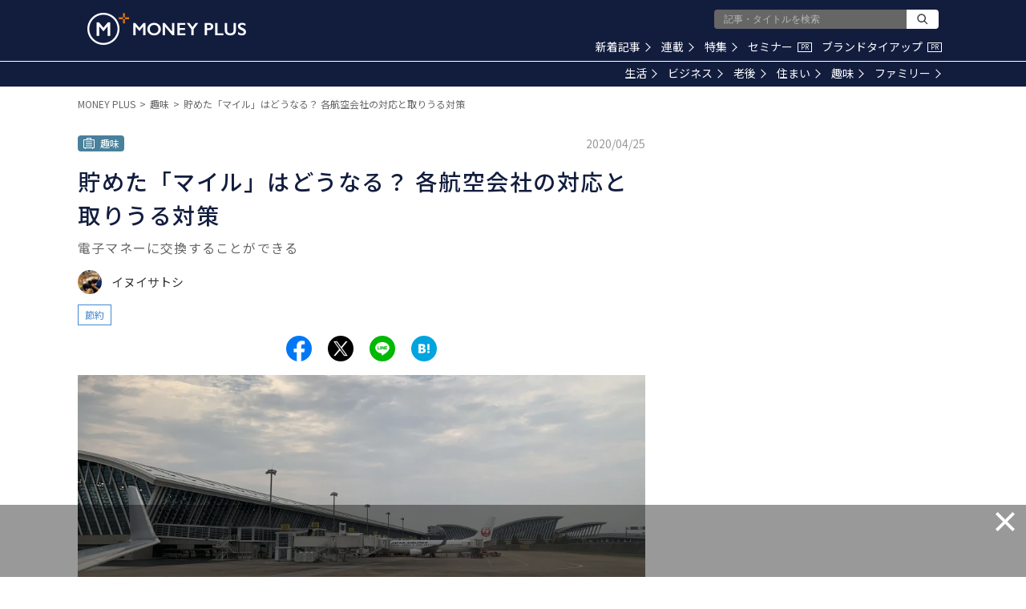

--- FILE ---
content_type: text/html; charset=utf-8
request_url: https://www.google.com/recaptcha/api2/aframe
body_size: 181
content:
<!DOCTYPE HTML><html><head><meta http-equiv="content-type" content="text/html; charset=UTF-8"></head><body><script nonce="tvmLC6b6wfdwLEKtqi-D4g">/** Anti-fraud and anti-abuse applications only. See google.com/recaptcha */ try{var clients={'sodar':'https://pagead2.googlesyndication.com/pagead/sodar?'};window.addEventListener("message",function(a){try{if(a.source===window.parent){var b=JSON.parse(a.data);var c=clients[b['id']];if(c){var d=document.createElement('img');d.src=c+b['params']+'&rc='+(localStorage.getItem("rc::a")?sessionStorage.getItem("rc::b"):"");window.document.body.appendChild(d);sessionStorage.setItem("rc::e",parseInt(sessionStorage.getItem("rc::e")||0)+1);localStorage.setItem("rc::h",'1768988110725');}}}catch(b){}});window.parent.postMessage("_grecaptcha_ready", "*");}catch(b){}</script></body></html>

--- FILE ---
content_type: application/javascript; charset=utf-8
request_url: https://fundingchoicesmessages.google.com/f/AGSKWxV6jcY4L_7rmdTp2X_Y2eGTlEBE1mc5emkuXmq_DdRWQP8_0n07l4ya2u5CULZiXrGuB-3ZpINpeQy0AWTgtejIaiW6GZFSW0eG3E3Fq-kPFXtIAvMbkC8XfP1jKtKZ_kDIImxPv5GKZZEnWCjDC1ef6vlbiRIjiC5yPYJJkoMvxcEXRj1pfmE2t4IQ/_/viewad?/adLink728._ad_feed.300px;)/banner_image.php?
body_size: -1292
content:
window['874afefe-524d-47c4-a840-d73b698d1b4e'] = true;

--- FILE ---
content_type: application/javascript
request_url: https://api.popin.cc/lib8-lightweigh/popIn-common-8-hot_area.min.js
body_size: 11399
content:
!function(){"use strict";(window.PopIn||{}).define("Common",{})}(),function(e,n){"use strict";function t(e){return"object"==typeof e&&"function"==typeof e.getItem&&"function"==typeof e.setItem&&"function"==typeof e.removeItem}function i(){return null}var r,o,s={STORAGE_NAME_MAP:{local:"localStorage",session:"sessionStorage"}},a={get:function(e,t){return n[this.STORAGE_NAME_MAP[e]].getItem(t)},set:function(e,t,i){return n[this.STORAGE_NAME_MAP[e]].setItem(t,i)},remove:function(e,t){return n[this.STORAGE_NAME_MAP[e]].removeItem(t)}};try{r=t(n.sessionStorage)&&t(n.localStorage)}catch(e){r=!1}for(o in a)s[o]=!0===r?a[o]:i;e.define("Common.Storage",s)}(window.PopIn,window),function(e){"use strict";function s(){for(var e={},t=0;t<arguments.length;t++){var i,n=arguments[t];for(i in n)e[i]=n[i]}return e}function c(e){return e.replace(/(%[\dA-F]{2})+/gi,decodeURIComponent)}e.define("Common.Cookie",function e(a){function i(e,t,i){if("undefined"!=typeof document){"number"==typeof(i=s(o.defaults,i)).expires&&(i.expires=new Date(Date.now()+864e5*i.expires)),i.expires&&(i.expires=i.expires.toUTCString()),t=a.write?a.write(t,e):encodeURIComponent(String(t)).replace(/%(23|24|26|2B|3A|3C|3E|3D|2F|3F|40|5B|5D|5E|60|7B|7D|7C)/g,decodeURIComponent),e=encodeURIComponent(String(e)).replace(/%(23|24|26|2B|5E|60|7C)/g,decodeURIComponent).replace(/[()]/g,escape);var n,r="";for(n in i)i[n]&&(r+="; "+n,!0!==i[n]&&(r+="="+i[n].split(";")[0]));return document.cookie=e+"="+t+r}}var o={defaults:{path:"/"},set:i,get:function(e){if("undefined"!=typeof document&&(!arguments.length||e)){for(var t=document.cookie?document.cookie.split("; "):[],i={},n=0;n<t.length;n++){var r=t[n].split("="),o=r.slice(1).join("=");'"'===o.charAt(0)&&(o=o.slice(1,-1));try{var s=c(r[0]);if(i[s]=(a.read||a)(o,s)||c(o),e===s)break}catch(e){}}return e?i[e]:i}},remove:function(e,t){i(e,"",s(t,{expires:-1}))},withConverter:e};return o}(function(){}))}(window.PopIn,window),function(n){"use strict";var t="_ss_pp_id",r="_ss_pp_id",i=/^[\d\w]{32}|\d{13}$/,o="OPT_OUT",s="uid_gen_time",a=!1,c="";function e(){var e=new Date;return e.setMinutes(e.getMinutes()+e.getTimezoneOffset()),""+e.getTime()}function d(e){var t=parseInt(Math.floor(Math.random()*Math.pow(16,e))).toString(16);return(""+Math.pow(10,e)+t).slice(-e)}function u(e){return(i.test(e)||o===e)&&e}function h(e){n.Common.Storage.set("local",t,e),function(){var e,t=location.host.split("."),i=t.length-2;do{if(e="."+t.slice(i).join("."),n.Common.Cookie.set(r,c,{expires:365,domain:e,path:"/"}),n.Common.Cookie.get(r))break}while(0<=--i)}()}h(c=u(n.Common.Cookie.get(r))||u(n.Common.Storage.get("local",t))||(a=!0,n.Common.Storage.set("local",s,e()),[d(8),d(4),d(4),d(3),e()].join(""))),n.define("Common.Uid",{getUid:function(){return c},setUid:function(e,t){var i;u(e)&&(e===c||a||(i=n.Common.Utils.getUserInfo(),function e(t){window.Treasure2?new window.Treasure2({writeKey:"8378/25839e06ce4cc1cab55c1c1f1e49d336d6d1d48f",database:"popin_user_id"}).addRecord("popin_uid_change_log",t):setTimeout(function(){e(t)},1e3)}({previous_id:c,current_id:e,host:location.host,media:t||"",os:i.os,device:n.DEVICE||"",os_version:i.os_version,browser:i.browser,browser_version:i.browser_version,screen:i.screen,viewport:i.viewport,charset:i.charset,language:i.language,color:i.color})),h(c=e),a=!1)},getUidCTime:function(){return c&&13<c.length?c.substring(c.length-13,c.length):""},getUidGenTime:function(){var e="",t=this.getUidCTime(),i=n.Common.Storage.get("local",s);return new RegExp("^[0-9]*$").test(t)?e=t:i&&(e=i),e}})}(window.PopIn,window),function(e,s){"use strict";e.createClass("Common.NodeBuilder",function(e){this.structures=e},{build:function(){return!1===Array.isArray(this.structures)&&(this.structures=[this.structures]),this.createNodes(this.structures)},createNodes:function(e){for(var t,i,n=s.createDocumentFragment(),r=0,o=e.length;r<o;r++)"object"==typeof(i=e[r])&&(t=this.createNode(i),i=i.children,!0===Array.isArray(i)&&0<i.length&&(i=this.createNodes(i),t.appendChild(i)),n.appendChild(t));return this._getTopNode(n)},createNode:function(e){var t=s.createElement(e.tagName);return this._setProperty(t,e.property),this._setClass(t,e.classList),t},_getTopNode:function(e){return 1<e.childElementCount||e.children&&1<e.children.length||1<e.childNodes.length?e:e.firstElementChild||e.firstChild},_setProperty:function(e,t){var i,n;if("object"==typeof t)for(n in t)"object"==typeof(i=t[n])?this._setProperty(e[n],i):e[n]=i},_setClass:function(e,t){if(t){var i=e.classList;if(!0===Array.isArray(t))for(var n=0,r=t.length;n<r;n++)i.add(t[n]);else i.add(t)}}})}(window.PopIn,document),function(r,s,a,c){"use strict";var o=r.Common.NodeBuilder,d="__popIn_dom_key__",u=[];r.define("Common.Utils",{getNodeSize:function(e,t){try{return"image"===t?e&&e.children&&e.children[0]?{width:e.children[0].offsetWidth,height:e.children[0].offsetHeight}:{width:0,height:0}:{width:e&&(e.offsetWidth||0),height:e&&(e.offsetHeight||0)}}catch(e){return{width:0,height:0}}},replaceAll:function(e,t){if(!e||!t)return e;for(var i,n=e,r=0,o=t.length;r<o;r++)for(var s in i=t[r])n=n.replace(new RegExp(s),i[s]);return n},getClientHW:function(){return null!=window.innerWidth?{width:window.innerWidth,height:window.innerHeight}:"CSS1Compat"===document.compatMode?{width:document.documentElement.clientWidth,height:document.documentElement.clientHeight}:{width:document.body.clientWidth,height:document.body.clientHeight}},convertQueryStringToObject:function(e){for(var t,i=e.replace(/^\?/,"").split("&"),n={},r=0,o=i.length;r<o;r++)n[(t=i[r].split("="))[0]]=t[1];return n},getRootDomain:function(e){for(var t=e.split("."),i=[],n=t.pop();0<t.length&&"www"!==n&&(i.push(n),!(3<n.length&&0<i.length));n=t.pop());return i.reverse().join(".")},setValueToObjectIfConditionIsMet:function(e,t,i,n){!0===e&&(n[i]=t)},createIframeBodyOuterHTML:function(e){var t=[];return t.push('<body style="margin:0px;padding:0px;background-color: transparent;">',"<script>window.inDapIF = true;<\/script>",e,"</body>"),t.join("")},writeCodeInIframe:function(e){var t=this.createIFrameObject("javascript:false");a.body.appendChild(t.element),t.write(this.createIframeBodyOuterHTML(e))},createIFrameObject:function(e,t){return{element:new o({tagName:"iframe",property:{src:e=e||"about:self",scrolling:"no",frameBorder:0,style:{display:(t=t||{}).display||"block",width:t.width||0,height:t.height||0,margin:t.margin||0,padding:t.padding||0,overflow:t.overflow||"none"}}}).build(),write:function(e){var t=this.element;null===t.contentDocument?setTimeout(this.write.bind(this,e),r.RETRY_INTERVAL):this._writeTextInIframe(t,e)},_writeTextInIframe:function(e,t){e=e.contentDocument;e.open(),e.write(t),e.close()}}},DIGEST_CHARS:"ABCDEFGHIJKLMNOPQRSTUVWXYZabcdefghijklmnopqrstuvwxyz0123456789!$",digest:function(e){for(var t=0,i="",n=0,r=e.length;n<r;n++)t=(t<<5)-t+e.charCodeAt(n),t|=0;for(var o=0;o<6;o++)i+=this.DIGEST_CHARS.charAt(63&t),t>>>=6;return i},shuffle:function(e){for(var t,i,n=e.length;0!==n;)i=Math.floor(Math.random()*n),t=e[--n],e[n]=e[i],e[i]=t;return e},requestByJSONP:function(e,t){void 0===this.requestByJSONP._count&&(this.requestByJSONP._count=0);var i=r.JSONP_REQUEST_CALLBACK+this.requestByJSONP._count;if(void 0!==s[i])return this.requestByJSONP._count++,void this.requestByJSONP.call(this,e,t);s[i]=function(e){"function"==typeof t&&t(e),delete s[i]};var n=new o({tagName:"script",property:{src:e+"&callback="+i,type:"text/javascript",charSet:"UTF-8",async:!0}}),e=a.getElementsByTagName("script")[0];e.parentNode.insertBefore(n.build(),e),this.requestByJSONP._count++},getOS:function(e){switch(!0){case/Android/.test(e):return"Android";case/iPhone|iPad|iPod/.test(e):return"iOS";case/Windows/.test(e):return"Windows";case/Mac OS X/.test(e):return"Mac"}return"other"},_normalizeSemverString:function(e){e=e.split(/[._]/);return(parseInt(e[0],10)||0)+"."+(parseInt(e[1],10)||0)+"."+(parseInt(e[2],10)||0)},_getVersion:function(e,t){try{return this._normalizeSemverString(e.split(t)[1].trim().split(/[^\w.]/)[0])}catch(e){}return"0.0.0"},getOSVersion:function(e,t){switch(t){case"Android":return this._getVersion(e,"Android");case"iOS":return this._getVersion(e,/OS /);case"Windows":return this._getVersion(e,/Phone/.test(e)?/Windows Phone (?:OS )?/:/Windows NT/);case"Mac":return this._getVersion(e,/Mac OS X /)}return"0.0.0"},getBrowser:function(e){switch(!0){case/CriOS/.test(e):return"Chrome for iOS";case/Edge/.test(e):return"Edge";case/Chrome/.test(e):return"Chrome";case/Firefox/.test(e):return"Firefox";case/Android/.test(e):return"AOSP";case/MSIE|Trident/.test(e):return"IE";case/Safari\//.test(e):return"Safari";case/AppleWebKit/.test(e):return"WebKit";case/Vivaldi/.test(e):return"Vivaldi"}return""},getBrowserVersion:function(e,t){switch(t){case"Chrome for iOS":return this._getVersion(e,"CriOS/");case"Edge":return this._getVersion(e,"Edge/");case"Chrome":return this._getVersion(e,"Chrome/");case"Firefox":return this._getVersion(e,"Firefox/");case"Vivaldi":return this._getVersion(e,"Vivaldi/");case"AOSP":return this._getVersion(e,/Silk/.test(e)?"Silk/":"Version/");case"IE":return/IEMobile/.test(e)?this._getVersion(e,"IEMobile/"):/MSIE/.test(e)?this._getVersion(e,"MSIE "):this._getVersion(e,"rv:");case"Safari":return this._getVersion(e,"Version/");case"Webkit":return this._getVersion(e,"WebKit/")}return""},getScreen:function(){var e=s.screen;try{e=s.parent.screen}catch(e){}return e?[e.width,e.height].join("x"):"-"},getViewPort:function(){var e=a.documentElement,t=e&&e.clientHeight,i=e&&e.clientWidth,n=s.innerHeight,e=s.innerWidth;return(i<e?e:i)+"x"+(t<n?n:t)},getUserInfo:function(){if(this.getUserInfo._chached)return this.getUserInfo._chached;var e=s.navigator,t=e.userAgent,i=this.getOS(t),n=this.getOSVersion(t,i),r=this.getBrowser(t),o=this.getBrowserVersion(t,r);return this.getUserInfo._chached={os:i,os_version:n,browser:r,browser_version:o,screen:this.getScreen(),viewport:this.getViewPort(),user_agent:t,referrer:a.referrer,path:c.pathname,charset:(a.characterSet||a.charset||"-").toLowerCase(),language:e&&(e.language||e.language||e.browserLanguage||"-").toLowerCase(),color:s.screen?s.screen.colorDepth+"-bit":"-",title:a.title,url:c.href.split("#")[0],platform:e.platform,host:c.host,device:this.getDevice()}},parseUrl:function(e){var t,r={};return 0<e.indexOf("?")&&(t=e.substring(e.indexOf("?")),e=e.substring(0,e.indexOf("?")),t.replace(new RegExp("([^?=&]+)(=([^&]*))?","g"),function(e,t,i,n){r[t]=n})),{url:e,qString:r}},parseUri:function(e){e=e.match(/^(?:([^:/?#]+):)?(?:\/\/([^/?#]*))?([^?#]*)(?:\?([^#]*))?(?:#(.*))?/);return null===e?null:{scheme:e[1],host:e[2],path:e[3],query:e[4],fragment:e[5]}},convertObjectToParameterString:function(e){var t,i,n="";for(i in e)void 0!==(t=e[i])&&(n+=(""===n?"":"&")+i+"="+t);return n},killEvent:function(e){e.preventDefault(),e.stopPropagation()},renderNode:function(e,t,i){switch(i.toLowerCase()){case"beforebegin":t.parentNode.insertBefore(e,t);break;case"afterbegin":t.insertBefore(e,t.firstChild);break;case"beforeend":t.appendChild(e);break;case"afterend":t.parentNode.insertBefore(e,t.nextSibling)}},getSupportedDevice:function(){return void 0!==this.getSupportedDevice._device?this.getSupportedDevice._device:this.getSupportedDevice._device="mobile"===this.getDevice(navigator.userAgent)?"mobile":"pc"},generateBasicLogValue:function(e){var t,i,n="";for(i in e=e||{})void 0!==(t=e[i])&&(n+=(""===n?"":"|")+encodeURIComponent(i+t));return n},generateR5Value:function(e){var t,i={};for(t in e=e||{})i[t+"_"]=e[t];return this.generateBasicLogValue(i)},includes:function(e,t){for(var i=0,n=t.length;i<n;i++)if(t[i]===e)return!0;return!1},requestByImageBeacon:function(e,t,i){var n=new Image;"function"==typeof t&&n.addEventListener("load",t,!1),"function"==typeof i&&n.addEventListener("error",i,!1),n.src=e},getPosition:function(e){var t=e.getBoundingClientRect(),i=s.pageXOffset,e=s.pageYOffset;return{top:e+t.top,left:i+t.left,right:i+t.right,bottom:e+t.bottom}},getSize:function(e){return{width:e.offsetWidth,height:e.offsetHeight}},calculateNodeArea:function(e){return e.offsetWidth*e.offsetHeight},getPopInDomData:function(e,t){if(!e)return{};e=+e[d];if("number"!=typeof e||NaN===e)return null;e=u[e]||null;return"string"==typeof t?e[t]:e},setPopInDomData:function(e,t,i){if(!e)return null;var n=e[d]||"",r={};return""===n?(n=u.length,e[d]=n):r=u[n=+n]||{},"string"==typeof t?r[t]=i:"[object Object]"===Object.prototype.toString.call(t)&&(r=Object.assign(r,t)),u[n]=r},getGMTTimeStamp(){var e=new Date;return e.setMinutes(e.getMinutes()+e.getTimezoneOffset()),""+e.getTime()},getDevice:function(){var e=window.navigator.userAgent;return/(tablet|ipad|playbook|silk)|(?!.*android.?_).*(?=android(?!.*mobile))/i.test(e)?"tablet":/Android|webOS|iPhone|iPod|BlackBerry|Windows Phone/i.test(e)?"mobile":"pc"}})}(window.PopIn,window,document,window.location),function(e,t){"use strict";var i=e.Common,n=i.Utils,r=i.NodeBuilder;e.define("Common.CSSManager",{css:"",_cache:[],_node:void 0,add:function(e){"object"==typeof e&&(e=this.convertObjectToCSS(e));var t=n.digest(e),i=this._cache;!1===n.includes(t,i)&&(this.css+=e,i.push(t))},convertObjectToCSS:function(e){return JSON.stringify(e,null,"\n").replace(/,[\n\r]/g,";").replace(/[\n\r]|^{|}$|"/g,"").replace(/:\s?{/g,"{").replace(/};?/g,";}")},render:function(){void 0===this._node?this._node=this._createNode(this.css):this._node.textContent+=this.css,this.css=""},_createNode:function(e){e=new r({tagName:"style",property:{type:"text/css",rel:"stylesheet",charSet:"UTF-8",textContent:e}}).build();return t.getElementsByTagName("head")[0].appendChild(e),e}})}(window.PopIn,document),function(){"use strict";(window.PopIn||{}).createClass("Common.Publisher",function(){this._subscribers={}},{on:function(e,t){var i=this._subscribers;return!1===Array.isArray(i[e])&&(i[e]=[]),i[e].push(t),{off:this.off.bind(this,e,t)}},off:function(e,t){e=this._subscribers[e];!1!==Array.isArray(e)&&(t=e.indexOf(t),e.splice(t,1))},trigger:function(e){var t=this._subscribers[e];if(!1!==Array.isArray(t))for(var i,n=[].slice.call(arguments,1),r=0,o=t.length;r<o;r++)"function"==typeof(i=t[r])&&i.apply(null,n)}})}(),function(e,n,t){"use strict";e.inherit("Common.Timer",e.Common.Publisher,function(){var e=this.constructor;if(void 0!==e._instance)return e._instance;this._queue=[],this._isStarted=!1,this._length=0,this._updateCount=0,this._isInitialised=!1,e._instance=this},{UPDATE_INTERVAL:50,set:function(e,t,i){i=i||this._length;t=Math.round(t/this.UPDATE_INTERVAL);return this._length=this._queue.push({key:i,handler:e,timing:1<=t?t:1}),!1===this._isInitialised&&(n.addEventListener("visibilitychange",this._toggleActive.bind(this),!1),this._isInitialised=!0),this._start(),i},remove:function(e){for(var t=this._queue,i=0,n=t.length;i<n;i++)if(t[i].key===e)return t.splice(i,1),this._length--,!0;return!1},_update:function(){var e=this._queue;if(0===e.length)return this._stop(),void(this._updateCount=0);this._updateCount++;for(var t,i=this._updateCount,n=0,r=e.length;n<r;n++)i%(t=e[n]).timing==0&&t.handler();this.trigger("update",this)},_start:function(){if(!0===this._isStarted)return!1;this._isStarted=!0,this._timer=setInterval(this._update.bind(this),this.UPDATE_INTERVAL)},_stop:function(){if(!1===this._isStarted)return!1;clearInterval(this._timer),this._isStarted=!1},_toggleActive:function(){!0===t.hidden?this._stop():this._start()}})}(window.PopIn,window,document),function(i,n){"use strict";i.define("Common.NodeObserver",{DEFAULT_UPDATE_INTERVAL:100,CLASS_NAME_VISIBLE:"visible",targets:[],halfImpTargets:[],_isStarted:!1,_timerKey:null,_subscriber:void 0,_timer:new i.Common.Timer,addTarget:function(e){this.targets.push({node:e.node,onInView:e.onInView,position:e.position||""})},addHalfImpTarget:function(e){this.halfImpTargets.push({node:e.node,onHalfImp:e.onHalfImp})},addTargets:function(e,t){for(var i=0,n=e.length;i<n;i++)this.addTarget({node:e[i],onInView:t})},start:function(){var e=this._timer;!1===this._isStarted&&(this._subscriber=e.on("update",this._onUpdate.bind(this)),this._isStarted=!0),null===this._timerKey&&(this._timerKey=e.set(this._update.bind(this),this.DEFAULT_UPDATE_INTERVAL))},stop:function(){null!==this._timerKey&&(this._timer.remove(this._timerKey),this._timerKey=null)},_update:function(){for(var e,t=this.targets,i=this.halfImpTargets,n=0,r=t.length;n<r;n++){var o,s=(o=t[n]).node;!0===(o.position?this._isVisible(o):this._isVisible(s))&&(s.classList.add(this.CLASS_NAME_VISIBLE),t.splice(n,1),"function"==typeof o.onInView&&o.onInView(s),n--,r--)}for(var a=0,c=i.length;a<c;a++)s=(e=i[a]).node,!0===this._isHalfImp(s)&&(i.splice(a,1),"function"==typeof e.onHalfImp&&e.onHalfImp(s),a--,c--)},_onUpdate:function(){0===this.targets.length&&0===this.halfImpTargets.length&&(this._subscriber.off(),this.stop())},_isVisible:function(e){var t;return e.position?0<(t=e.node.getBoundingClientRect().top)&&n.innerHeight-t>i.Common.Utils.getClientHW().height/3:0<(t=e.getBoundingClientRect().top)&&0<n.innerHeight-t},_isHalfImp:function(e){e=e.getBoundingClientRect().top+(e.getBoundingClientRect().bottom-e.getBoundingClientRect().top)/2;return 0<e&&0<n.innerHeight-e}})}(window.PopIn,window,document),function(n,r,o){"use strict";var s=n.Common,a=s.Utils;n.PROTOCOL;n.inherit("Common.Loader",s.Publisher,function(e){this.target=(e=e||{}).target||o.href,this.apiUrl=e.apiUrl||this.INITIAL_API_URL,0===this.apiUrl.indexOf("http:")&&(this.apiUrl=this.apiUrl.replace("http:","https:")),this.apiUrlAdd=e.apiUrlAdd||"",this.device=e.device||n.DEVICE,this.media=e.media,this.agency=e.agency,this.topn=e.topn||0,this.ad=e.ad||0,this.urlReplace=e.urlReplace,this.useForSzAdLtrRatio=e.useForSzAdLtrRatio,this.infiniteLoadPage=e.infiniteLoadPage,this.useSzAdLtrChannelIdPrefix=e.useSzAdLtrChannelIdPrefix,this.pathnum=e.pathnum,this.needRecommendInformation=e.needRecommendInformation||!1,this.needUserTdInfo=e.needUserTdInfo||!1,this.positionAndStyleObj=null,this.templates=e.templates||[],this.apiHost="",this.country="",this.referrer="",this.requestUrl="",this.popInUserId="",this.userInfo,this.userTdInfo},{INITIAL_API_URL:"https://discoveryplus.popin.cc/popin_discovery/recommend?url=%target",GET_UID_PAGE_URL:"https://api.popin.cc/retarget/uid.html?ac=getuid",SESSION_STORAGE_KEY_UID:"_ss_pp_id",REFFERER_DICTIONARY:{portal_google:/news\.google\.co/,search_yahoo:/search\.yahoo\.co/,sns_facebook:/facebook\.co/,sns_twitter:/twitter\.co|t\.co$/,portal_yahoo:/yahoo\.co/,portal_goo:/goo\.ne/,portal_infoseek:/infoseek\.co/,portal_msn:/msn\.com|www\.msn\.cn/,portal_excite:/excite\.co\.jp/,portal_livedoor:/livedoor\.com/,search_naver:/search\.naver\.com/,sns_naver:/naver\.com|naver\.jp/,sns_hatena:/hatena\.ne\.jp/,portal_aol:/aol\.jp/,search_google:/google\.co/,search_bing:/www\.bing\.com/,portal_biglobe:/www\.biglobe\.ne\.jp/,app_smartnews:/www\.smartnews\.be|www\.smartnews\.com/,app_gunosy:/gunosy\.com/,app_newspicks:/newspicks\.com/,app_antenna:/antenna\.jp/,paid_outbrain:/paid\.outbrain\.com/,paid_yahoo:/trc\.taboola\.com/,paid_logly:/dsp\.logly\.co\.jp/,search_baidu:/www\.baidu\.com/,"search_m-sm":/m\.sm\.cn/,search_so:/www\.so\.com/,search_sogou:/www\.sogou\.com/,"portal_news-baidu":/news\.baidu\.com/,portal_sina:/www\.sina\.com\.cn/,portal_sohu:/www\.sohu\.com/,portal_qq:/www\.qq\.com/,portal_163:/www\.163\.com/,"portal_hao-360":/hao\.360\.cn/,portal_china:/www\.china\.com/,"sns_wechat)":/www\.wechat\.com/,"sns_tieba-baidu":/tieba\.baidu\.com/,sns_weibo:/www\.weibo\.com/,sns_xiaohongshu:/www\.xiaohongshu\.com/},load:function(){var e=this.apiUrl;this.target=this._formatUrl(this.target),this.positionAndStyleObj=this.getPositionAndStyle();var t,i=e.match(/(jp|tw|kr).popin.cc/);this.country=Array.isArray(i)?i[1]:"",this.apiHost=a.parseUri(e).host.replace("discoveryplus.","jp."),this.userInfo=a.getUserInfo(),this.userTdInfo=!0===this.needUserTdInfo?this._generateUserTdInfo():"",this.popInUserId=n.Common.Uid.getUid(),this.referrer=this._getReferrer(),this.setSzAdLtrByBatch(),!0===this.needRecommendInformation?(t=this._generateRequestUrl(this.target),0<this.ad&&0<this.templates.length&&(this._reqLogInit(),n.Common.Performance.updateApiUrl(t,this.apiHost),n.Common.Performance.addTimeMark("request_api_start")),a.requestByJSONP(t,this._onResponse.bind(this))):this.trigger("response",this),0<this.templates.length&&(t=((e=this.apiUrl+"&"+this.apiUrlAdd).match(/[\?&]rid=([^&]+)/)||["",""])[1],e=(e.match(/[\?&]alg=([^&]+)/)||["",""])[1],s.rid=t,s.alg=e)},_onResponse:function(e){this._setUid(e.cookie),this.responseData=e,this.trigger("response",this)},_generateRequestUrl:function(e){var t=this.apiUrl.replace(/%target/g,encodeURIComponent(e)),e=navigator.userAgent,e={media:this.media,agency:this.agency,device:this.device,extra:a.getOS(e).toLowerCase(),topn:this.topn,ad:this.ad||void 0,pathnum:this.pathnum,uid:n.Common.Uid.getUid(),info:this.userTdInfo||void 0};return t+"&"+(a.convertObjectToParameterString(e)+this.apiUrlAdd.replace(/\?/,"&"))},_generateUserTdInfo:function(){if(void 0!==this._generateUserTdInfo.userTdInfo)return this._generateUserTdInfo.userTdInfo;var e,t=a.getUserInfo(),i={};for(e in t)i["user_td_"+e]="title"===e?encodeURIComponent(t[e]):t[e];return i.user_device=this.device,i.user_time=s.Global.startTime,i.fruit_box_position=this.positionAndStyleObj.boxPosition,i.fruit_style=this.positionAndStyleObj.adStyleMonitor,this._generateUserTdInfo.userTdInfo=btoa(unescape(encodeURIComponent(JSON.stringify(i))))},_getReferrer:function(){if(""===r.referrer)return"organic";var e,t=this.REFFERER_DICTIONARY,i=a.parseUri(r.referrer).host||"";for(e in t)if(!0===t[e].test(i))return e;return-1<i.indexOf(o.host)?"site":-1<o.href.indexOf("utm_medium=logly")?"paid_logly":"other"},_formatUrl:function(e){return a.replaceAll(e,this.urlReplace)},_setUid:function(e){e&&e.uid&&n.Common.Uid.setUid(e.uid,this.media)},getPositionAndStyle:function(){var e="",t="",i=s.Storage.get("local","_popIn_box_position_style_key_")||"";return(i=i&&JSON.parse(i))&&0<i.length&&(e=i[0].boxPosition||"",t=i[0].adStyleMonitor||""),{boxPosition:e,adStyleMonitor:t}},setSzAdLtrByBatch:function(){"ignore"!==this.useForSzAdLtrRatio&&-1===this.apiUrl.indexOf("&alg=ltr")&&-1===this.apiUrlAdd.indexOf("&alg=ltr")&&("number"==typeof this.useForSzAdLtrRatio?Math.random()<=this.useForSzAdLtrRatio?(this.apiUrl=this.apiUrl+"&alg=ltr",this.appenedAdLtrPrefix()):this.infiniteLoadPage&&this.removeWthSzPrefix():"tw.popin.cc"!=this.apiHost&&"jp.popin.cc"!=this.apiHost||(this.apiUrl=this.apiUrl+"&alg=ltr"))},appenedAdLtrPrefix:function(){for(var e=void 0===this.useSzAdLtrChannelIdPrefix?"":this.useSzAdLtrChannelIdPrefix,t=0;t<this.templates.length;t++){var i=this.templates[t];i.channelId&&0!==i.channelId.indexOf("with_sz_")&&(i.channelId=e+i.channelId)}},removeWthSzPrefix:function(){for(var e=0;e<this.templates.length;e++){var t=this.templates[e];t.channelId&&0===t.channelId.indexOf("with_sz_")&&(t.channelId=(t.channelId.match(/with_sz_(\S*)/)||[t.channelId,t.channelId])[1])}},_reqLogInit(){n.Common.Logger.send("treasure",{db:"popin_media",table:"discoverylogs",data:{type:15,param1:0,uid:n.Common.Uid.getUid(),media:this.media,device:n.Common.Utils.getDevice(),url:o.href}})}})}(window.PopIn,(window,document),location),function(){"use strict";(window.PopIn||{}).createClass("Common.Message",function(e){this.country=e||"",this.dictionary=this.DICTIONARY[e.toUpperCase()]||this.DICTIONARY.JP},{DICTIONARY:{JP:{video_button_detail:"詳しくはこちら",video_button_calendar:"カレンダーに登録",video_counter:"再生回数 {{value}}回",video_end_replay:"動画をリプレイ",video_end_detail:"詳しくはこちら",read_debug_container:"本文領域",read_debug_info_view:"本文表示率:{{value}}%",read_debug_info_read:"読了率:{{value}}%",read_debug_info_time:"読む時間:{{value}}秒"},TW:{video_button_detail:"深入了解",video_button_calendar:"カレンダーに登録",video_counter:"觀看次數 {{value}}次",video_end_replay:"再看一次",video_end_detail:"瞭解詳情",read_debug_container:"正文",read_debug_info_view:"正文顯示率:{{value}}%",read_debug_info_read:"正文閱讀率:{{value}}%",read_debug_info_time:"正文閱讀時間:{{value}}秒"}},get:function(e){return this.dictionary[e]}})}(),function(e,t){if(void 0===t[e]){t[e]=function(){t[e].clients.push(this),this._init=[Array.prototype.slice.call(arguments)]},t[e].clients=[];for(var i=["getTrackValues","addRecord","set","trackEvent","trackPageview","trackClicks","ready"],n=0;n<i.length;n++){var r=i[n];t[e].prototype[r]=function(e){return function(){return this["_"+e]=this["_"+e]||[],this["_"+e].push(Array.prototype.slice.call(arguments)),this}}(r)}var o=document.createElement("script");o.type="text/javascript",o.async=!0,o.src=window.PopIn.PROTOCOL+"//api.popin.cc/td_js_sdk_171.js";var s=document.getElementsByTagName("script")[0];s.parentNode.insertBefore(o,s)}}("Treasure2",window),function(o,n){"use strict";function i(e){this.writeKey=e,this._loggers={}}var r=o.Common.Utils,e=o.PROTOCOL,s={NORMAL_MODE:"normal",OTHER_MODE:"other",NORMAL_MODE_REQUEST_URL:e+"//rlog.popin.cc/s.gif",OTHER_MODE_REQUEST_URL:e+"//r.popin.cc/log.gif",send:function(e,t,i,n){e=e||this.NORMAL_MODE;t=r.convertObjectToParameterString(t),e=this._getRequestPrefix(e);return r.requestByImageBeacon(e+"?"+t,i,n),this},_getRequestPrefix:function(e){switch(e){case this.NORMAL_MODE:return this.NORMAL_MODE_REQUEST_URL;case this.OTHER_MODE:return this.OTHER_MODE_REQUEST_URL}}},a={REQUEST_URL:e+"//inrecsys.popin.cc/PopinService/Logs/",send:function(e,t){t=t||{};t=JSON.stringify(t),t=btoa(unescape(encodeURIComponent(t)));r.requestByImageBeacon(this.REQUEST_URL+e+"?data="+t)}};(t=i.prototype).open=function(e,t){var i=new n.Treasure2({writeKey:this.writeKey,database:e});i.set("$global","td_global_id","td_global_id"),this._loggers[e]=i,"function"==typeof t&&i.ready(t)},t.ready=function(e,t){this._loggers[e].ready(t)},t.getTrackValues=function(e){return this._loggers[e].getTrackValues()},t.send=function(e,t,i,n,r){return"popin_media"===e&&"discoverylogs"===t?this.sendUts(e,t,i):(this.sendTd(e,t,i,n,r),"popin_ads"===e&&"adlogs"===t&&this.sendUts(e,t,i)),this},t.sendTd=function(e,t,i,n,r){return this._loggers[e].addRecord(t,i,function(){"function"==typeof n&&n()},function(){"function"==typeof r&&r()}),this},t.sendUts=function(e,t,i){var n=r.getUserInfo();i.td_os=n.os,i.td_os_version=n.os_version,i.td_browser=n.browser,i.td_browser_version=n.browser_version,i.td_user_agent=n.user_agent,delete i.td_ip;i=JSON.stringify(i),i=["https://log.popin.cc/log","/"+e,"/"+t,"?data="+btoa(unescape(encodeURIComponent(i))),"&t="+(new Date).getTime()].join("");(new Image).src=i};var t,e=function(){var e=this.constructor;if(void 0!==e._instance)return e._instance;this.isReady=!1,this.basic=s;var t=new i(this.TD_WRITE_KEY);t.open(this.DB_NAME_DISCOVERY_LOG),t.open(this.DB_NAME_AD,this._onReadyTreasure.bind(this,t)),this.treasure=t,this.inrecsys=a,this._sendLog={basic:this._sendBasicLog.bind(this),treasure:this._sendTreasureLog.bind(this),inrecsys:this._sendInrecsysLog.bind(this)},n.addEventListener("touchstart",this._recordUserInteraction,!1),n.addEventListener("click",this._recordUserInteraction,!1),n.addEventListener("mousedown",this._recordUserInteraction,!1),e._alreadyOutputData=[],e._interactionNumber=0,e._lastEvent=!1,e._instance=this};(t=e.prototype).TD_WRITE_KEY="8378/25839e06ce4cc1cab55c1c1f1e49d336d6d1d48f",t.DB_NAME_DISCOVERY_LOG="popin_media",t.DB_NAME_AD="popin_ads",t.send=function(e,t){t=t||{};var i=this._sendLog[e];"function"==typeof i&&!0===this._isValid(e,t)&&i(t)},t.getTrackValues=function(){return this.trackValues||null},t.setTzValue=function(e,t){if(e&&"normal"!==e)return t;var i,n={r1:/.*/,type:/(pc|mobile)_viewall/},r=!1;for(i in n)if(t[i]&&n[i].test(t[i])){r=!0;break}return r||(t.tz=o.REQUEST_COUNTRY),t},t.ready=function(e){!0===this.isReady?e():this.treasure.ready(this.DB_NAME_AD,e)},t._onReadyTreasure=function(e){this.isReady=!0,this.trackValues=e.getTrackValues(this.DB_NAME_AD)},t._sendBasicLog=function(e){var t=(e=e||{}).data||{};t.t=Date.now(),t=this.setTzValue(e.mode,t),this.basic.send(e.mode,t,e.onComplete,e.onError)},t._sendTreasureLog=function(e){var t=(e=e||{}).data||{};t.popin_version=o.VERSION,t.interaction_number=this.constructor._interactionNumber;var i,n=this._lastEvent;n&&(n.touches&&(i=n.touches[0],t.interaction_touchx=Math.round(i.pageX),t.interaction_touchy=Math.round(i.pageY)),"mousedown"===n.type&&(t.interaction_mousex=Math.round(n.pageX),t.interaction_mousey=Math.round(n.pageY))),this.treasure.send(e.db,e.table,t,e.onComplete,e.onError)},t._sendInrecsysLog=function(e){var t=(e=e||{}).data||{};t.now=Date.now(),t.popin_version=o.VERSION,this.inrecsys.send(e.api,t)},t._recordUserInteraction=function(e){var t=this.constructor;t._interactionNumber++,t._lastEvent=e},t._isValid=function(e,t){t=t.uniqueId;if("string"==typeof t){e=e+"|"+t,t=this.constructor._alreadyOutputData;if(!0===r.includes(e,t))return!1;t.push(e)}return!0};var c=new e;c.ready(function(){o.define("Common.Logger",c)})}(window.PopIn,window),function(e){"use strict";e.define("Common.Global",{startTime:Date.now(),expectedAndRenderAds:{}})}(window.PopIn,window),function(t,i){"use strict";t.createClass("Common.Messenger",function(e){this.url=(e=e||{}).url,this._iframeNode},{setup:function(){var e=t.Common.Utils.createIFrameObject(this.url).element;i.body.appendChild(e),this._iframeNode=e},send:function(e){this._iframeNode.contentWindow.postMessage(JSON.stringify(e),"*")}})}(window.PopIn,(window,document)),function(i){"use strict";i.define("Common.Performance",{isSupported:window.performance&&"function"==typeof window.performance.getEntries&&"function"==typeof window.performance.now,enableMonitor:!0,sample:.1,isResourceReady:!1,db:"popin_ads",table:"fe_performance_monitor",id:+new Date,marks:{},data:{},_config:{},resourceFilterRules:[function(e,t){if(/popin.cc\/searchbox\/.+\.js$/.test(t.name))return e.addMark("request_config_start",t.startTime),e.set("rcd",parseInt(t.duration,10)),e.addMark("request_config_end",t.responseEnd),!0},function(e,t){if(/popIn-common-8.min\/.+\.js$/.test(t.name))return e.set("rce_rds",parseInt(t.duration,10)),!0},function(e,t){if(/popIn-discovery-8.min\/.+\.js$/.test(t.name))return e.set("rde_di",parseInt(t.duration,10)),!0},function(e,t){if(0===t.name.indexOf(e._config.apiUrl))return e.addMark("request_api_start",t.startTime),e.set("rad",parseInt(t.duration,10)),e.addMark("request_api_end",t.responseEnd),!0}],init:function(e){if(this._config=e,this.isSupported){e=e;return"number"==typeof e.performanceSample&&(this.sample=e.performanceSample),void 0!==e.enablePerformanceMonitor&&(this.enableMonitor=e.enablePerformanceMonitor),Math.random()>this.sample&&(this.enableMonitor=!1),this.addMark("discovery_init",i.__PERFORMANCE_DISCOVERY_INIT__),this.enableMonitor&&this.bindEvent(),this}},updateApiUrl(e,t){this._config.apiUrl=e,this._config.apiHost=t},bindEvent:function(){var e=this;window.addEventListener("load",function(){e.isResourceReady=!0,e.marks.is_box_rendered&&e.report()},!1)},addTimeMark:function(e){return this.isSupported&&("box_did_render"===e&&void 0!==this.marks.box_did_render||(this.marks[e]=window.performance.now())),this},addMark:function(e,t){return this.marks[e]=t,this},set:function(e,t){return this.data[e]=t,this},collectResourceInfo:function(){for(var e,t=window.performance.getEntries(),i=this.resourceFilterRules,n=i.length,r={},o=0;e=t[o++];){for(var s,a=0;s=i[a];a++)if(s(this,e)){r[s.key]=e,i.splice(a,1),n--;break}if(0===n)break}},analyse:function(){var e=this.data,t=i.Common.Utils.getUserInfo();e.host=t.host,e.user_agent=t.user_agent,e.browser=t.browser,e.browser_version=t.browser_version,e.os=t.os,e.os_version=t.os_version,e.device=t.device,e.screen=t.screen,e.api_host=this._config.apiHost,e.media=this._config.media,e.libLoadMode="inline",e.rcs=parseInt(this.marks.request_config_start,10),e.di_awr=this.calculate("discovery_init","api_will_request"),e.awr_ras=this.calculate("api_will_request","request_api_start"),e.rae_adwd=this.calculate("request_api_end","api_data_will_deal"),e.adwd_bdr=this.calculate("api_data_will_deal","box_did_render"),e.total=this.calculate("request_config_start","box_did_render"),e.popin_version=8,e.performance_id=this.id},calculate:function(e,t){var i=this.marks;return void 0===i[e]||void 0===i[t]?"null":parseInt(i[t]-i[e],10)},report:function(){if(this.enableMonitor&&this.isResourceReady&&this.marks.is_box_rendered&&!this.isReported)return this.collectResourceInfo(),this.analyse(),0<this.data.total&&this.log(this.data),this.isReported=!0,this},log:function(e,t,i){i=i||this.db,t=t||this.table;e=JSON.stringify(e);return this.imageLog(["https://log.popin.cc/log","/"+i,"/"+t,"?data="+btoa(unescape(encodeURIComponent(e))),"&t="+(new Date).getTime()].join("")),this},imageLog:function(e){var t=new Image;this.onComplete&&(t.onload=this.onComplete),this.onError&&(t.onerror=this.onError),t.src=e}})}(window.PopIn,(window,document,window.location));